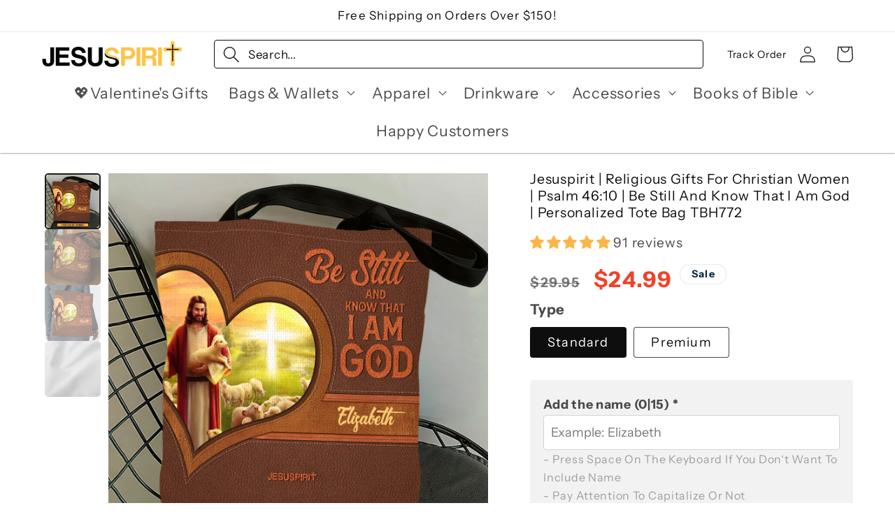

--- FILE ---
content_type: text/html; charset=UTF-8
request_url: https://www.stilyoapps.com/reconvert/reconvert_script_tags.php?shop=jesuspirit.myshopify.com&store_client_id=MzhhODAyOGJiNGNkNjM1MTQwZTU1MzUzZjIyNzA5ZjcuYTFkNmM0NTEyZGE5NDQyMjU5NjBkMDY2OGVkZmQzY2Q%3D
body_size: 0
content:
{"result":"success","security_token":"$2y$10$dKT9WNIj.kyauMktNcDH9OAQx\/D1d8bFT\/bKcvn3RYOvyKOpSii6G"}

--- FILE ---
content_type: text/javascript; charset=utf-8
request_url: https://jesuspirit.com/products/jesuspirit-religious-gifts-for-christian-women-psalm46-10-be-still-and-know-that-i-am-god-personalized-tote-bag-tbh772.js
body_size: 1198
content:
{"id":7849736077553,"title":"Jesuspirit | Religious Gifts For Christian Women | Psalm 46:10 | Be Still And Know That I Am God | Personalized Tote Bag TBH772","handle":"jesuspirit-religious-gifts-for-christian-women-psalm46-10-be-still-and-know-that-i-am-god-personalized-tote-bag-tbh772","description":"\u003cp\u003e\u003cem data-mce-fragment=\"1\"\u003e\u003cbr\u003e\"Be still and know that I am God\"\u003cstrong\u003e Tote Bag\u003c\/strong\u003e is created by our Jesuspirit designers that you couldn't find elsewhere.\u003cbr\u003e\u003cbr\u003e\u003c\/em\u003e\u003cspan data-sheets-value='{\"1\":2,\"2\":\"- 100% polyester canvas that makes our product think and durable, also capacity that large to fit stuff up to 30lb. \\n- Press-fasteners inside, with compacted stitching throughout, including cross-stitching at the handles for maximum strength allowing the bag to hold up extra bearing capacity.\\n- Perfect for all occasions, including work, shopping, day-to-day travel, school and company, and so on.\\n- Not only can be a grocery shopping tote bag but also can be a tote bag for school, beach bag, gym tote bag, yoga bag, etc.\\n- Unique design as a remind that you are never closer to God than when trials come upon you.\\n- Available in size including 13×13 and 16×16 (inches).\"}' data-sheets-userformat='{\"2\":769,\"3\":{\"1\":0},\"11\":4,\"12\":0}' data-mce-fragment=\"1\"\u003ePerfect for all occasions, including work, shopping, day-to-day travel, school and company, and so on.\u003cbr data-mce-fragment=\"1\"\u003e\u003cbr\u003eNot only can be a shopping tote bag but also can be a tote bag for school, beach bag, gym tote bag, yoga bag, etc.\u003cbr\u003e\u003cbr data-mce-fragment=\"1\"\u003e\u003cstrong\u003eProduct Details\u003c\/strong\u003e\u003cbr\u003e\u003c\/span\u003e\u003c\/p\u003e\n\u003cul\u003e\n\u003cli\u003e\u003cspan data-sheets-userformat='{\"2\":769,\"3\":{\"1\":0},\"11\":4,\"12\":0}' data-sheets-value='{\"1\":2,\"2\":\"- 100% polyester canvas that makes our product think and durable, also capacity that large to fit stuff up to 30lb. \\n- Press-fasteners inside, with compacted stitching throughout, including cross-stitching at the handles for maximum strength allowing the bag to hold up extra bearing capacity.\\n- Perfect for all occasions, including work, shopping, day-to-day travel, school and company, and so on.\\n- Not only can be a grocery shopping tote bag but also can be a tote bag for school, beach bag, gym tote bag, yoga bag, etc.\\n- Unique design as a remind that you are never closer to God than when trials come upon you.\\n- Available in size including 13×13 and 16×16 (inches).\"}' data-mce-fragment=\"1\"\u003e\u003cem\u003e\u003cstrong\u003eStandard type\u003c\/strong\u003e\u003c\/em\u003e: cotton canvas material that makes our product lightweight and durable.\u003c\/span\u003e\u003c\/li\u003e\n\u003cli\u003e\u003cspan data-sheets-userformat='{\"2\":769,\"3\":{\"1\":0},\"11\":4,\"12\":0}' data-sheets-value='{\"1\":2,\"2\":\"- 100% polyester canvas that makes our product think and durable, also capacity that large to fit stuff up to 30lb. \\n- Press-fasteners inside, with compacted stitching throughout, including cross-stitching at the handles for maximum strength allowing the bag to hold up extra bearing capacity.\\n- Perfect for all occasions, including work, shopping, day-to-day travel, school and company, and so on.\\n- Not only can be a grocery shopping tote bag but also can be a tote bag for school, beach bag, gym tote bag, yoga bag, etc.\\n- Unique design as a remind that you are never closer to God than when trials come upon you.\\n- Available in size including 13×13 and 16×16 (inches).\"}' data-mce-fragment=\"1\"\u003e\u003cem\u003e\u003cstrong\u003ePremium type\u003c\/strong\u003e\u003c\/em\u003e: high polyester canvas material quality makes it even more durable and sturdy. In addition, advanced printing technology provides quality prints with more sharp details and vibrant colors.\u003c\/span\u003e\u003c\/li\u003e\n\u003cli\u003e40x40 centimeter in size\u003c\/li\u003e\n\u003cli\u003e\u003cspan data-sheets-userformat='{\"2\":769,\"3\":{\"1\":0},\"11\":4,\"12\":0}' data-sheets-value='{\"1\":2,\"2\":\"- 100% polyester canvas that makes our product think and durable, also capacity that large to fit stuff up to 30lb. \\n- Press-fasteners inside, with compacted stitching throughout, including cross-stitching at the handles for maximum strength allowing the bag to hold up extra bearing capacity.\\n- Perfect for all occasions, including work, shopping, day-to-day travel, school and company, and so on.\\n- Not only can be a grocery shopping tote bag but also can be a tote bag for school, beach bag, gym tote bag, yoga bag, etc.\\n- Unique design as a remind that you are never closer to God than when trials come upon you.\\n- Available in size including 13×13 and 16×16 (inches).\"}' data-mce-fragment=\"1\"\u003eCapacity is large to fit stuff up to 30lb.\u003c\/span\u003e\u003c\/li\u003e\n\u003cli\u003eDual handles for maximum strength allowing the bag to hold up extra bearing capacity.\u003c\/li\u003e\n\u003c\/ul\u003e","published_at":"2022-11-05T23:53:25-07:00","created_at":"2022-11-05T23:50:35-07:00","vendor":"POP","type":"Tote Bag","tags":["accessories","bag","cross","customized","jesus","lamb","link-customily","Psalm","psalm4610","tote"],"price":2499,"price_min":2499,"price_max":3299,"available":true,"price_varies":true,"compare_at_price":2995,"compare_at_price_min":2995,"compare_at_price_max":3495,"compare_at_price_varies":true,"variants":[{"id":43446036267249,"title":"Standard","option1":"Standard","option2":null,"option3":null,"sku":"TTB101-JSTTBID1HO100772","requires_shipping":true,"taxable":false,"featured_image":null,"available":true,"name":"Jesuspirit | Religious Gifts For Christian Women | Psalm 46:10 | Be Still And Know That I Am God | Personalized Tote Bag TBH772 - Standard","public_title":"Standard","options":["Standard"],"price":2499,"weight":300,"compare_at_price":2995,"inventory_management":null,"barcode":null,"quantity_rule":{"min":1,"max":null,"increment":1},"quantity_price_breaks":[],"requires_selling_plan":false,"selling_plan_allocations":[]},{"id":43446036300017,"title":"Premium","option1":"Premium","option2":null,"option3":null,"sku":"TTB201-JSTTBID1HO100772","requires_shipping":true,"taxable":false,"featured_image":null,"available":true,"name":"Jesuspirit | Religious Gifts For Christian Women | Psalm 46:10 | Be Still And Know That I Am God | Personalized Tote Bag TBH772 - Premium","public_title":"Premium","options":["Premium"],"price":3299,"weight":300,"compare_at_price":3495,"inventory_management":null,"barcode":null,"quantity_rule":{"min":1,"max":null,"increment":1},"quantity_price_breaks":[],"requires_selling_plan":false,"selling_plan_allocations":[]}],"images":["\/\/cdn.shopify.com\/s\/files\/1\/0589\/9635\/9355\/products\/W1_06085a89-ff7d-4fb6-aedf-ec1d0dfde0f9.jpg?v=1739858970","\/\/cdn.shopify.com\/s\/files\/1\/0589\/9635\/9355\/products\/W2_f5d05b77-7940-4ee3-9756-cb37978450e5.jpg?v=1739858970","\/\/cdn.shopify.com\/s\/files\/1\/0589\/9635\/9355\/products\/W3_0e9c0600-ae5b-43f5-8613-e2b0edf48392.jpg?v=1739858970","\/\/cdn.shopify.com\/s\/files\/1\/0589\/9635\/9355\/products\/totebag_188ad732-21a8-4cb3-b0e3-2093ef6c748c.jpg?v=1739858971"],"featured_image":"\/\/cdn.shopify.com\/s\/files\/1\/0589\/9635\/9355\/products\/W1_06085a89-ff7d-4fb6-aedf-ec1d0dfde0f9.jpg?v=1739858970","options":[{"name":"Type","position":1,"values":["Standard","Premium"]}],"url":"\/products\/jesuspirit-religious-gifts-for-christian-women-psalm46-10-be-still-and-know-that-i-am-god-personalized-tote-bag-tbh772","media":[{"alt":null,"id":30713732694257,"position":1,"preview_image":{"aspect_ratio":1.0,"height":1200,"width":1200,"src":"https:\/\/cdn.shopify.com\/s\/files\/1\/0589\/9635\/9355\/products\/W1_06085a89-ff7d-4fb6-aedf-ec1d0dfde0f9.jpg?v=1739858970"},"aspect_ratio":1.0,"height":1200,"media_type":"image","src":"https:\/\/cdn.shopify.com\/s\/files\/1\/0589\/9635\/9355\/products\/W1_06085a89-ff7d-4fb6-aedf-ec1d0dfde0f9.jpg?v=1739858970","width":1200},{"alt":null,"id":30713732727025,"position":2,"preview_image":{"aspect_ratio":1.0,"height":1200,"width":1200,"src":"https:\/\/cdn.shopify.com\/s\/files\/1\/0589\/9635\/9355\/products\/W2_f5d05b77-7940-4ee3-9756-cb37978450e5.jpg?v=1739858970"},"aspect_ratio":1.0,"height":1200,"media_type":"image","src":"https:\/\/cdn.shopify.com\/s\/files\/1\/0589\/9635\/9355\/products\/W2_f5d05b77-7940-4ee3-9756-cb37978450e5.jpg?v=1739858970","width":1200},{"alt":null,"id":30713732759793,"position":3,"preview_image":{"aspect_ratio":1.0,"height":1200,"width":1200,"src":"https:\/\/cdn.shopify.com\/s\/files\/1\/0589\/9635\/9355\/products\/W3_0e9c0600-ae5b-43f5-8613-e2b0edf48392.jpg?v=1739858970"},"aspect_ratio":1.0,"height":1200,"media_type":"image","src":"https:\/\/cdn.shopify.com\/s\/files\/1\/0589\/9635\/9355\/products\/W3_0e9c0600-ae5b-43f5-8613-e2b0edf48392.jpg?v=1739858970","width":1200},{"alt":null,"id":30713732890865,"position":4,"preview_image":{"aspect_ratio":1.0,"height":2048,"width":2048,"src":"https:\/\/cdn.shopify.com\/s\/files\/1\/0589\/9635\/9355\/products\/totebag_188ad732-21a8-4cb3-b0e3-2093ef6c748c.jpg?v=1739858971"},"aspect_ratio":1.0,"height":2048,"media_type":"image","src":"https:\/\/cdn.shopify.com\/s\/files\/1\/0589\/9635\/9355\/products\/totebag_188ad732-21a8-4cb3-b0e3-2093ef6c748c.jpg?v=1739858971","width":2048}],"requires_selling_plan":false,"selling_plan_groups":[]}

--- FILE ---
content_type: image/svg+xml
request_url: https://cdn.shopify.com/s/files/1/0780/0992/5930/files/dia5jetbwe6lkol62aj.svg?v=1690669925
body_size: -35
content:
<svg class="hurry-icon" xmlns="http://www.w3.org/2000/svg" viewBox="0 0 80 80"> <path d="M78.2 43.5l-6.3-10.3c-.4-.6-1-1-1.7-1h-9.7c-1.1 0-2 .9-2 2V52c0 1.1.9 2 2 2h1.6c.4 0 .7-.2.8-.5.8-1.8 2.7-3.1 4.9-3.1s4 1.3 4.9 3.1c.1.3.5.5.8.5h3c1.1 0 2-.9 2-2v-7.4c0-.4-.1-.8-.3-1.1zm-4.4-1h-8.9c-.6 0-1.1-.5-1.1-1.1v-6.6c0-.6.5-1.1 1.1-1.1h4.9c.4 0 .8.2 1 .5l4 6.6c.5.7-.1 1.7-1 1.7zm-6 9.6c-2.5 0-4.5 2-4.5 4.5s2 4.5 4.5 4.5 4.5-2 4.5-4.5-2.1-4.5-4.5-4.5zm0 6.7c-1.2 0-2.2-1-2.2-2.2 0-1.2 1-2.2 2.2-2.2 1.2 0 2.2 1 2.2 2.2 0 1.2-1 2.2-2.2 2.2zM56.8 28v22c0 2.2-1.8 4-4 4H39.2c-1 0-1.9-.5-2.5-1.3-1-1.4-2.6-2.4-4.4-2.4-1.8 0-3.5.9-4.4 2.4-.6.8-1.5 1.3-2.5 1.3h-8.8c-.9 0-1.6-.7-1.6-1.6 0-.9.7-1.6 1.6-1.6h8.6c.9 0 1.7-.8 1.7-1.7 0-.9-.8-1.7-1.7-1.7H11.3c-.9 0-1.6-.7-1.6-1.6 0-.9.7-1.6 1.6-1.6h18c.9 0 1.7-.8 1.7-1.7 0-.9-.8-1.7-1.7-1.7H16.7c-.9 0-1.6-.7-1.6-1.6 0-.9.7-1.6 1.6-1.6h14.6c.9 0 1.7-.8 1.7-1.7 0-.9-.8-1.7-1.7-1.7h-8.1c-.9 0-1.6-.7-1.6-1.6 0-.9.7-1.6 1.6-1.6h11.4c.9 0 1.6-.7 1.6-1.6v-.2c0-.9-.7-1.6-1.6-1.6h-6c-.9 0-1.6-.7-1.6-1.6 0-.9.7-1.6 1.6-1.6h24.2c2.2-.4 4 1.4 4 3.6zM32.3 52.1c-2.5 0-4.5 2-4.5 4.5s2 4.5 4.5 4.5 4.5-2 4.5-4.5-2-4.5-4.5-4.5zm0 6.7c-1.2 0-2.2-1-2.2-2.2 0-1.2 1-2.2 2.2-2.2 1.2 0 2.2 1 2.2 2.2.1 1.2-.9 2.2-2.2 2.2zM10.8 25.6c0-.9.7-1.6 1.6-1.6h9.8c.9 0 1.6.7 1.6 1.6 0 .9-.7 1.6-1.6 1.6h-9.8c-.8.1-1.6-.7-1.6-1.6zm-.2 15H6.3c-.9 0-1.6-.7-1.6-1.6 0-.9.7-1.6 1.6-1.6h4.3c.9 0 1.6.7 1.6 1.6.1.9-.7 1.6-1.6 1.6zm6.8-6.7H3.1c-.9 0-1.6-.7-1.6-1.6 0-.9.7-1.6 1.6-1.6h14.3c.9 0 1.6.7 1.6 1.6 0 .8-.7 1.6-1.6 1.6z"></path></svg>